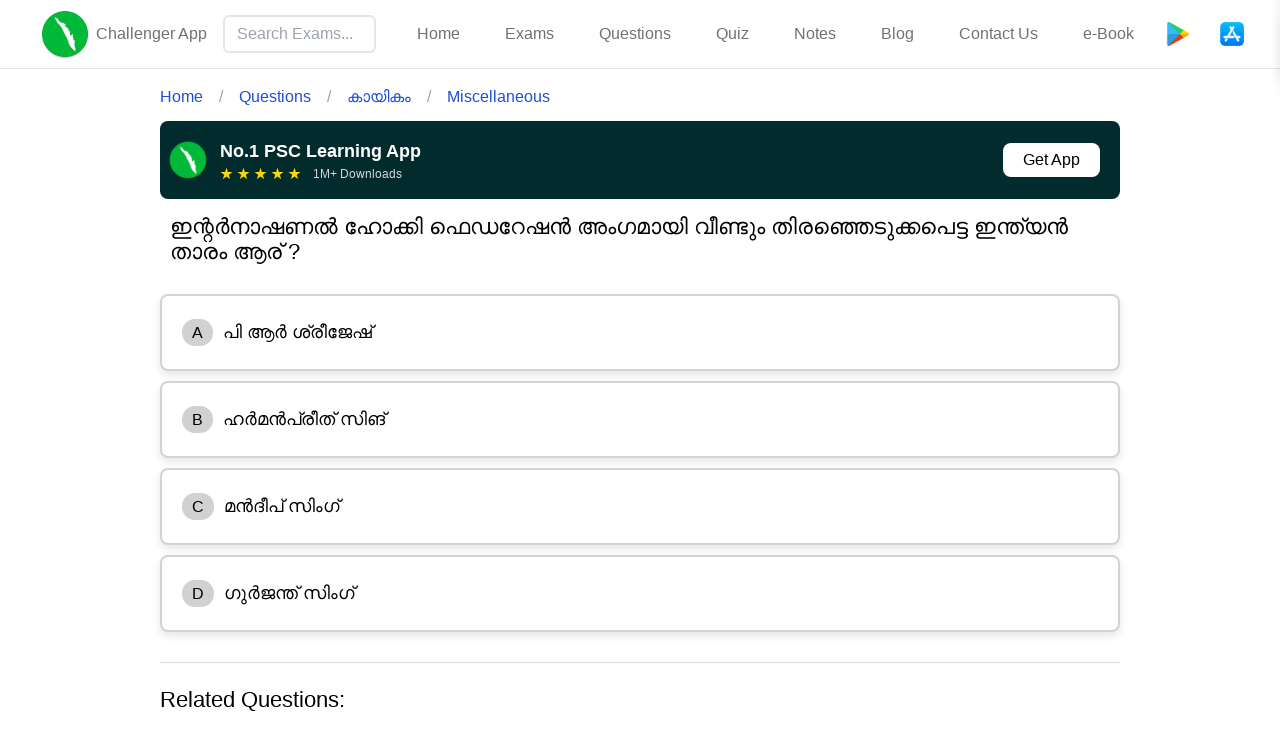

--- FILE ---
content_type: text/html; charset=utf-8
request_url: https://www.challengerapp.in/questions/who-is-the-indian-player-reelected-as-a-member-of-the-international-hockey-federation-625d4fddd066c70f6bef23f7?amp=1
body_size: 7757
content:
<!DOCTYPE html><html lang="ml"><head><meta charSet="utf-8" data-next-head=""/><meta charSet="UTF-8"/><meta name="viewport" content="width=device-width, initial-scale=1" data-next-head=""/><title data-next-head="">Which Indian player was re-elected as a member of the International Hockey Federation?</title><meta name="description" content="ഹോക്കി എന്ന കായിക വിനോദത്തെ നിയന്ത്രിക്കുന്ന അന്താരാഷ്ട്ര ഭരണ സമിതിയാണ് ഇന്റർനാഷണൽ ഹോക്കി ഫെഡറേഷൻ. 

ഈ സംഘടന FIH എന്ന ചുരുക്കപ്പേരിലും അറിയപ്പെടുന്നു. സ്വിറ്റ്സർലന്റിലെ ലുസെയ്ൻ ആണ് ഇതിന്റെ ആസ്ഥാനം. 

ഹോക്കി ലോകകപ്പ് പോലുള്ള അന്താരാഷ്ട്ര മത്സരങ്ങൾ സംഘടിപ്പിക്കുക എന്നതാണ് ഇതിന്റെ പ്രധാന കർത്തവ്യം." data-next-head=""/><link rel="canonical" href="https://www.challengerapp.in/questions/who-is-the-indian-player-reelected-as-a-member-of-the-international-hockey-federation-625d4fddd066c70f6bef23f7" data-next-head=""/><meta name="robots" content="index,follow" data-next-head=""/><meta property="og:url" content="https://www.challengerapp.in/questions/who-is-the-indian-player-reelected-as-a-member-of-the-international-hockey-federation-625d4fddd066c70f6bef23f7" data-next-head=""/><meta property="og:title" content="Which Indian player was re-elected as a member of the International Hockey Federation?" data-next-head=""/><meta property="og:description" content="ഹോക്കി എന്ന കായിക വിനോദത്തെ നിയന്ത്രിക്കുന്ന അന്താരാഷ്ട്ര ഭരണ സമിതിയാണ് ഇന്റർനാഷണൽ ഹോക്കി ഫെഡറേഷൻ. 

ഈ സംഘടന FIH എന്ന ചുരുക്കപ്പേരിലും അറിയപ്പെടുന്നു. സ്വിറ്റ്സർലന്റിലെ ലുസെയ്ൻ ആണ് ഇതിന്റെ ആസ്ഥാനം. 

ഹോക്കി ലോകകപ്പ് പോലുള്ള അന്താരാഷ്ട്ര മത്സരങ്ങൾ സംഘടിപ്പിക്കുക എന്നതാണ് ഇതിന്റെ പ്രധാന കർത്തവ്യം." data-next-head=""/><meta property="og:type" content="website" data-next-head=""/><meta property="og:image" content="https://challenger-images.sgp1.cdn.digitaloceanspaces.com/Misc/card.jpeg" data-next-head=""/><meta property="og:site_name" content="Challenger App" data-next-head=""/><link rel="icon" href="/favicon.ico"/><meta name="robots" content="index, follow"/><meta name="description" content="Challenger App offers comprehensive study materials, question papers, and resources to help you excel in competitive government exams like PSC and more."/><meta property="og:title" content="Challenger App | Best Study Resources for Government Exams"/><meta property="og:description" content="Access the best online resources for government exams preparation with Challenger App. Practice previous question papers, mock tests, and more."/><meta property="og:url" content="https://www.challengerapp.in/"/><meta property="og:type" content="website"/><meta property="og:image" content="https://challenger-images.sgp1.cdn.digitaloceanspaces.com/Misc/card.jpeg"/><meta name="twitter:card" content="summary_large_image"/><link rel="preload" as="image" href="/playstore.png"/><link rel="preload" href="/_next/static/chunks/e509e7fe85cd6dbc.css" as="style"/><link rel="preload" href="/_next/static/chunks/53ff510ead456fca.css" as="style"/><script type="application/ld+json" data-next-head="">[{"@context":"https://schema.org","@type":"Organization","url":"https://www.challengerapp.in","name":"Challenger App","logo":"https://challenger-images.sgp1.cdn.digitaloceanspaces.com/Misc/logo.png"},{"@context":"https://schema.org","@type":"WebSite","name":"Challenger App","url":"https://www.challengerapp.in","potentialAction":{"@type":"SearchAction","target":"https://www.challengerapp.in/exams/?q={search_term_string}","query-input":"required name=search_term_string"}},{"@context":"https://schema.org","@graph":[{"@type":"QAPage","mainEntity":{"@type":"Question","name":"ഇന്റർനാഷണൽ ഹോക്കി ഫെഡറേഷൻ അംഗമായി വീണ്ടും തിരഞ്ഞെടുക്കപെട്ട ഇന്ത്യന്‍ താരം ആര് ?","text":"ഇന്റർനാഷണൽ ഹോക്കി ഫെഡറേഷൻ അംഗമായി വീണ്ടും തിരഞ്ഞെടുക്കപെട്ട ഇന്ത്യന്‍ താരം ആര് ?","answerCount":1,"upvoteCount":116,"author":{"@type":"Organization","name":"Challenger App","url":"https://www.challengerapp.in"},"acceptedAnswer":{"@type":"Answer","text":"പി ആര്‍ ശ്രീജേഷ്","upvoteCount":116,"url":"https://www.challengerapp.in/questions/who-is-the-indian-player-reelected-as-a-member-of-the-international-hockey-federation-625d4fddd066c70f6bef23f7#answer","author":{"@type":"Organization","name":"Challenger App","url":"https://www.challengerapp.in"}}}},{"@type":"ItemList","itemListElement":[{"@type":"ListItem","position":1,"name":"കായികാഭ്യാസികൾക്ക് പുരസ്‌കാരം ഏർപ്പെടുത്തിയ ആദ്യ സംസ്ഥാനം ഏത് ?","item":{"@type":"Question","name":"കായികാഭ്യാസികൾക്ക് പുരസ്‌കാരം ഏർപ്പെടുത്തിയ ആദ്യ സംസ്ഥാനം ഏത് ?","url":"https://www.challengerapp.in/questions/കായികാഭ്യാസികൾക്ക്-പുരസ്‌കാരം-ഏർപ്പെടുത്തിയ-ആദ്യ-സംസ്ഥാനം-ഏത്-6177967ab2e37259948af9eb","@id":"related-question-6177967ab2e37259948af9eb"}},{"@type":"ListItem","position":2,"name":"അമേരിക്കൻ ഫെഡറേഷൻ ഓഫ് മോട്ടോർസൈക്കിളിസ്റ്റ് ചാമ്പ്യൻഷിപ്പിൽ ജേതാവായ ഇന്ത്യക്കാരൻ ആര് ?","item":{"@type":"Question","name":"അമേരിക്കൻ ഫെഡറേഷൻ ഓഫ് മോട്ടോർസൈക്കിളിസ്റ്റ് ചാമ്പ്യൻഷിപ്പിൽ ജേതാവായ ഇന്ത്യക്കാരൻ ആര് ?","url":"https://www.challengerapp.in/questions/അമേരിക്കൻ-ഫെഡറേഷൻ-ഓഫ്-മോട്ടോർസൈക്കിളിസ്റ്റ്-ചാമ്പ്യൻഷിപ്പിൽ-ജേതാവായ-ഇന്ത്യക്കാരൻ-ആര്-659ab15751d81b798a9fdd19","@id":"related-question-659ab15751d81b798a9fdd19"}},{"@type":"ListItem","position":3,"name":"പ്രഥമ കേരള ഒളിമ്പിക് ഗെയിംസിന്റെ ഭാഗ്യ ചിഹ്നം ?","item":{"@type":"Question","name":"പ്രഥമ കേരള ഒളിമ്പിക് ഗെയിംസിന്റെ ഭാഗ്യ ചിഹ്നം ?","url":"https://www.challengerapp.in/questions/പ്രഥമ-കേരള-ഒളിമ്പിക്-ഗെയിംസിന്റെ-ഭാഗ്യ-ചിഹ്നം-61c55b16ec68800563237b37","@id":"related-question-61c55b16ec68800563237b37"}},{"@type":"ListItem","position":4,"name":"The first athlete who won the gold medal in Asian Athletics Championship","item":{"@type":"Question","name":"The first athlete who won the gold medal in Asian Athletics Championship","url":"https://www.challengerapp.in/questions/the-first-athlete-who-won-the-gold-medal-in-asian-athletics-championship-5d5fafd9337d573f1cee0ef9","@id":"related-question-5d5fafd9337d573f1cee0ef9"}},{"@type":"ListItem","position":5,"name":"കേരള കായിക ദിനമായി ആചരിക്കുന്ന ദിവസം ?","item":{"@type":"Question","name":"കേരള കായിക ദിനമായി ആചരിക്കുന്ന ദിവസം ?","url":"https://www.challengerapp.in/questions/കേരള-കായിക-ദിനമായി-ആചരിക്കുന്ന-ദിവസം-60a4e6657776366a8d79e151","@id":"related-question-60a4e6657776366a8d79e151"}}]}]},{"@context":"https://schema.org","@type":"BreadcrumbList","itemListElement":[{"@type":"ListItem","position":1,"name":"Home","item":"https://www.challengerapp.in/"},{"@type":"ListItem","position":2,"name":"Questions","item":"https://www.challengerapp.in/questions?page=1"},{"@type":"ListItem","position":3,"name":"കായികം","item":"https://www.challengerapp.in/questions?page=1&subjectid=%E0%B4%95%E0%B4%BE%E0%B4%AF%E0%B4%BF%E0%B4%95%E0%B4%82-66d722110299782bd8e4dd91"},{"@type":"ListItem","position":4,"name":"Miscellaneous","item":"https://www.challengerapp.in/questions?page=1&subjectid=%E0%B4%95%E0%B4%BE%E0%B4%AF%E0%B4%BF%E0%B4%95%E0%B4%82-66d722110299782bd8e4dd91&sectionid=Miscellaneous-66d8706ab840463dcf3a61db"}]}]</script><link rel="stylesheet" href="https://fonts.googleapis.com/css2?family=Poppins:ital,wght@0,100;0,200;0,300;0,400;0,500;0,600;0,700;0,800;0,900;1,100;1,200;1,300;1,400;1,500;1,600;1,700;1,800;1,900&amp;display=swap" data-tag="font" media="print"/><link rel="stylesheet" href="https://fonts.googleapis.com/css2?family=Inter:wght@100;200;300;400;500;600;700;800;900&amp;display=swap" data-tag="font" media="print"/><link rel="stylesheet" href="https://fonts.googleapis.com/css?family=Tangerine&amp;display=swap" data-tag="font" media="print"/><link rel="stylesheet" href="https://fonts.googleapis.com/css2?family=Noto+Sans+Malayalam:wght@400;500;600;700&amp;display=swap" data-tag="font" media="print"/><noscript><iframe src="https://www.googletagmanager.com/ns.html?id=GTM-PLX43GNQ" height="0" width="0" style="display:none;visibility:hidden"></iframe></noscript><link rel="stylesheet" href="/_next/static/chunks/e509e7fe85cd6dbc.css" data-n-g=""/><link rel="stylesheet" href="/_next/static/chunks/53ff510ead456fca.css" data-n-p=""/><noscript data-n-css=""></noscript><script src="/_next/static/chunks/57421ac6ab8f5e89.js" defer=""></script><script src="/_next/static/chunks/c7d707ecb4f233da.js" defer=""></script><script src="/_next/static/chunks/f2093d1ddd5854c4.js" defer=""></script><script src="/_next/static/chunks/df027c9737287c50.js" defer=""></script><script src="/_next/static/chunks/turbopack-ac88cff62908a955.js" defer=""></script><script src="/_next/static/chunks/1c62deef641d2ef9.js" defer=""></script><script src="/_next/static/chunks/6ae3bd6434b5f36a.js" defer=""></script><script src="/_next/static/chunks/d5faff37a019cb66.js" defer=""></script><script src="/_next/static/chunks/97365fe5a0334e98.js" defer=""></script><script src="/_next/static/chunks/da89b20b94c5d3e2.js" defer=""></script><script src="/_next/static/chunks/turbopack-c64fd9615ca5bcbe.js" defer=""></script><script src="/_next/static/build-1767601107944/_ssgManifest.js" defer=""></script><script src="/_next/static/build-1767601107944/_buildManifest.js" defer=""></script><style>
								html {  line-height: 1.15;} body {  margin: 0;} p,li,pre,div,h1,h2,h3,h4,h5,h6,figure,blockquote,figcaption {  padding: 0;}button {  background-color: transparent;}button,input,optgroup,select,textarea {  font-family: inherit;  font-size: 100%;  line-height: 1.15;  margin: 0;}button,select {  text-transform: none;}button,[type="button"],[type="reset"],[type="submit"] {  -webkit-appearance: button;}button::-moz-focus-inner,[type="button"]::-moz-focus-inner,[type="reset"]::-moz-focus-inner,[type="submit"]::-moz-focus-inner {  border-style: none;  padding: 0;}button:-moz-focus,[type="button"]:-moz-focus,[type="reset"]:-moz-focus,[type="submit"]:-moz-focus {  outline: 1px dotted ButtonText;}a {  color: inherit;  text-decoration: inherit;}input {  padding: 2px 4px;}img {  display: block;}html { scroll-behavior: smooth  }
								
  html {
    font-family: Inter;
    font-size: 16px;
  }

  body {
    font-weight: 400;
    font-style:normal;
    text-decoration: none;
    text-transform: none;
    letter-spacing: normal;
    line-height: 1.15;
    color: var(--dl-color-gray-black);
    background-color: var(--dl-color-gray-white);
    
  }

  

  
								li,p{line-height:1.5}img{max-width:100%;height:auto;object-fit:scale-down}table[style]{width:100%!important}li{margin-left:5px}
							</style></head><body><div id="__next"><div style="display:flex;flex-direction:column;flex-grow:1;justify-content:center;min-height:100vh;margin-top:-12px"><header class="fixed top-0 w-full z-[102] bg-white border-b border-gray-200 pb-0"><div class="flex flex-row items-center justify-between self-center ml-1 mr-0 md:px-3 xl:justify-around h-full"><a class="flex flex-row items-center no-underline ml-2.5 lg:ml-6" href="/"><div><picture><img alt="Challenger Logo" loading="lazy" width="100" height="100" decoding="async" data-nimg="1" class="w-[30px] h-[40px] xs:w-[40px] xs:h-[50px] lg:w-[50px] lg:h-auto" style="color:transparent" src="/logo.webp"/></picture></div><h2 class="text-[0.9rem] text-[#717171] xs:text-[1rem] font-normal pl-1.5 my-4">Challenger App</h2></a><div class="hidden xl:flex flex-1 justify-center px-4 relative"><div class="w-full max-w-md relative"><input type="text" class="w-full px-3 py-2 border-2 rounded-md focus:outline-none focus:border-2 focus:border-green-400" placeholder="Search Exams..." value=""/></div></div><div class="flex flex-row justify-center text-base"><nav class="mr-1 hidden lgxl:block"><li class="inline-block px-1 xl:px-3 lg:px-2 md:px-2"><a class="flex-1 text-sm sm:text-xs md:text-sm hover:no-underline lg:text-base no-underline text-[#717171] xl:px-2 lg:px-1 px-2 py-2" href="/">Home</a></li><li class="inline-block px-1 xl:px-3 lg:px-2 md:px-2"><div class="relative inline-block"><button class="bg-white text-[#717171] px-2 py-2 border-none cursor-pointer text-sm sm:text-xs md:text-sm lg:text-base w-full text-left leading-normal">Exams</button></div></li><li class="inline-block px-1 xl:px-3 lg:px-2 md:px-2"><a class="flex-1 text-sm sm:text-xs md:text-sm hover:no-underline lg:text-base no-underline text-[#717171] xl:px-2 lg:px-1 px-2 py-2" href="/questions">Questions</a></li><li class="inline-block px-1 xl:px-3 lg:px-2 md:px-2"><a class="flex-1 text-sm sm:text-xs md:text-sm hover:no-underline lg:text-base no-underline text-[#717171] xl:px-2 lg:px-1 px-2 py-2" href="/quiz">Quiz</a></li><li class="inline-block px-1 xl:px-3 lg:px-2 md:px-2"><a class="flex-1 text-sm sm:text-xs md:text-sm hover:no-underline lg:text-base no-underline text-[#717171] xl:px-2 lg:px-1 px-2 py-2" href="/notes">Notes</a></li><li class="inline-block px-1 xl:px-3 lg:px-2 md:px-2"><a class="flex-1 text-sm sm:text-xs md:text-sm hover:no-underline lg:text-base no-underline text-[#717171] xl:px-2 lg:px-1 px-2 py-2" href="/kerala-psc">Blog</a></li><li class="inline-block px-1 xl:px-3 lg:px-2 md:px-2"><a class="flex-1 text-sm sm:text-xs md:text-sm hover:no-underline lg:text-base no-underline text-[#717171] xl:px-2 lg:px-1 px-2 py-2" href="/contact">Contact Us</a></li><li class="inline-block px-1 xl:px-3 lg:px-2 md:px-2"><a class="flex-1 text-sm sm:text-xs md:text-sm hover:no-underline lg:text-base no-underline text-[#717171] xl:px-2 lg:px-1 px-2 py-2" href="/current-affairs-2023-malayalam-pdf">e-Book</a></li></nav><div class="flex flex-row space-x-4 items-center lg:mr-6"><a target="_blank" rel="noreferrer" aria-label="Playstore" class="ml-2 mr-2 flex sm:mr-3.5" href="https://play.google.com/store/apps/details?id=com.pscchallengerapp&amp;referrer=utm_source%3Dwebsite%26utm_campaign%3Dwebsite_header"><img alt="Get it on Google Play" loading="lazy" width="24" height="24" decoding="async" data-nimg="1" style="color:transparent" src="/playstore-icon.webp"/></a><a target="_blank" rel="noreferrer" aria-label="App Store" class="ml-2 mr-2 flex sm:mr-3.5" href="https://apps.apple.com/in/app/psc-challenger/id1528674417"><img alt="Get it on App Store" loading="lazy" width="24" height="24" decoding="async" data-nimg="1" style="color:transparent" src="/appstore-icon.webp"/></a><button class="flex md:flex pl-1 xl:hidden" aria-label="Search Button"><svg xmlns="http://www.w3.org/2000/svg" width="24" height="24" viewBox="0 0 24 24" fill="none" stroke="currentColor" stroke-width="2" stroke-linecap="round" stroke-linejoin="round" class="lucide lucide-search"><circle cx="11" cy="11" r="8"></circle><path d="m21 21-4.3-4.3"></path></svg></button></div><button class="block lgxl:hidden px-5 cursor-pointer" aria-label="Toggle menu" id="menu-toggle"><svg xmlns="http://www.w3.org/2000/svg" width="24" height="24" viewBox="0 0 24 24" fill="none" stroke="currentColor" stroke-width="2" stroke-linecap="round" stroke-linejoin="round" class="lucide lucide-menu"><line x1="4" x2="20" y1="12" y2="12"></line><line x1="4" x2="20" y1="6" y2="6"></line><line x1="4" x2="20" y1="18" y2="18"></line></svg></button></div></div><div class="fixed top-1 right-0 w-80 bg-white shadow-lg z-50 transform transition-transform duration-300 ease-in-out translate-x-full"><div class="flex flex-col h-full"><div class="flex justify-between p-4 border-b border-gray-200"><div></div><button class="text-4xl text-gray-500 hover:text-gray-700 pr-2.5 pb-1" aria-label="Close menu">×</button></div><div class="fixed left-0 right-0 w-full bg-white shadow-lg z-50 transform transition-transform duration-300 ease-in-out -translate-y-full" style="top:70px"><div class="w-full overflow-y-auto max-h-[90vh] !pb-0"><ul class="p-0 m-0 w-full"><li class="list-none border-t border-gray-100 w-full !mb-0 !pb-0"><a class="text-[#535353] block py-3 px-4 no-underline hover:no-underline hover:bg-gray-50 transition-colors duration-200" href="/">Home</a></li><li class="list-none border-t border-gray-100 w-full !mb-0 !pb-0"><div class="relative block w-full"><button class="bg-white hover:bg-gray-50 text-[#535353] py-3 px-4 text-base w-full text-left cursor-pointer flex justify-between items-center">Exams<span class="text-sm">▼</span></button></div></li><li class="list-none border-t border-gray-100 w-full !mb-0 !pb-0"><a class="text-[#535353] block py-3 px-4 no-underline hover:no-underline hover:bg-gray-50 transition-colors duration-200" href="/questions">Questions</a></li><li class="list-none border-t border-gray-100 w-full !mb-0 !pb-0"><a class="text-[#535353] block py-3 px-4 no-underline hover:no-underline hover:bg-gray-50 transition-colors duration-200" href="/quiz">Quiz</a></li><li class="list-none border-t border-gray-100 w-full !mb-0 !pb-0"><a class="text-[#535353] block py-3 px-4 no-underline hover:no-underline hover:bg-gray-50 transition-colors duration-200" href="/notes">Notes</a></li><li class="list-none border-t border-gray-100 w-full !mb-0 !pb-0"><a class="text-[#535353] block py-3 px-4 no-underline hover:no-underline hover:bg-gray-50 transition-colors duration-200" href="/kerala-psc">Blog</a></li><li class="list-none border-t border-gray-100 w-full !mb-0 !pb-0"><a class="text-[#535353] block py-3 px-4 no-underline hover:no-underline hover:bg-gray-50 transition-colors duration-200" href="/contact">Contact Us</a></li><li class="list-none border-t border-gray-100 w-full !mb-0 !pb-0"><a class="text-[#535353] block py-3 px-4 no-underline hover:no-underline hover:bg-gray-50 transition-colors duration-200" href="/current-affairs-2023-malayalam-pdf">e-Book</a></li></ul></div></div></div></div><div class="fixed inset-0 bg-black transition-opacity duration-300 ease-in-out opacity-0 pointer-events-none z-40"></div></header><div style="display:flex;flex-direction:column;flex-grow:1;justify-content:center;min-height:100vh"><div style="margin-top:5px;margin-bottom:5px;display:flex;flex-direction:column;justify-content:center;max-width:960px;align-self:center;width:95%"><div class="flex items-center mt-3 list-none undefined" id="breadcrumblist"><div class="flex flex-wrap items-center"><div class="flex items-center mb-1 text-sm sm:text-base"><a class="text-blue-700 hover:underline" href="/"><span>Home</span></a><span class="mx-4 text-gray-400 inline text-xs sm:text-sm md:text-base">/</span></div><div class="flex items-center mb-1 text-sm sm:text-base"><a class="text-blue-700 hover:underline" href="/questions?page=1"><span>Questions</span></a><span class="mx-4 text-gray-400 inline text-xs sm:text-sm md:text-base">/</span></div><div class="flex items-center mb-1 text-sm sm:text-base"><a class="text-blue-700 hover:underline" href="/questions?page=1&amp;subjectid=%E0%B4%95%E0%B4%BE%E0%B4%AF%E0%B4%BF%E0%B4%95%E0%B4%82-66d722110299782bd8e4dd91"><span>കായികം</span></a><span class="mx-4 text-gray-400 inline text-xs sm:text-sm md:text-base">/</span></div><div class="flex items-center mb-1 text-sm sm:text-base"><a class="text-blue-700 hover:underline" href="/questions?page=1&amp;subjectid=%E0%B4%95%E0%B4%BE%E0%B4%AF%E0%B4%BF%E0%B4%95%E0%B4%82-66d722110299782bd8e4dd91&amp;sectionid=Miscellaneous-66d8706ab840463dcf3a61db"><span>Miscellaneous</span></a></div></div></div><script type="application/ld+json">{
  "@context": "https://schema.org",
  "@type": "SoftwareApplication",
  "name": "Kerala PSC Learning App",
  "applicationCategory": "EducationalApplication",
  "operatingSystem": "Android, iOS",
  "offers": {
    "@type": "Offer",
    "priceCurrency": "INR",
    "availability": "https://schema.org/InStock"
  }
}</script><div class="relative w-full bg-[#012B2C] text-white p-2 rounded-lg mx-auto mt-2"><div class="flex items-center mx-auto relative gap-2"><div class="flex items-center flex-1"><div class="mr-3 flex-shrink-0"><img alt="Challenger App" loading="lazy" width="40" height="40" decoding="async" data-nimg="1" class="rounded-lg" style="color:transparent" src="/_next/static/media/logo.274c48ce.webp"/></div><div class="flex-1 min-w-0"><h3 class="lg:text-lg text-base font-semibold mb-0 mt-2 break-words hyphens-auto">No.1 PSC Learning App</h3><div class="flex items-center mb-2 flex-wrap"><div class="flex items-center mr-2"><div class="inline-block text-[#FFD700] mr-1 ">★</div><div class="inline-block text-[#FFD700] mr-1 ">★</div><div class="inline-block text-[#FFD700] mr-1 ">★</div><div class="inline-block text-[#FFD700] mr-1 ">★</div><div class="inline-block text-[#FFD700] mr-1 ">★</div></div><span class="text-xs text-gray-300 break-words">1M+ Downloads</span></div></div></div><div class="flex-shrink-0"><a href="https://share.challengerapp.in/9puNw" target="_blank" rel="noreferrer" class="bg-white text-black py-2 px-5 mr-1 lg:mr-3 rounded-lg font-medium no-underline hover:underline hover:text-black transition-colors duration-200 inline-block whitespace-nowrap hover:bg-gray-200">Get App</a></div></div></div><script type="application/ld+json">{"@context":"https://schema.org","@type":"Quiz","hasPart":[{"@type":"Question","suggestedAnswer":[{"@type":"Answer","text":"പി ആര്‍ ശ്രീജേഷ്"},{"@type":"Answer","text":"ഹർമൻപ്രീത് സിങ്"},{"@type":"Answer","text":"മൻദീപ് സിംഗ്"},{"@type":"Answer","text":"ഗുർജന്ത് സിംഗ്"}],"acceptedAnswer":{"@type":"Answer","text":"പി ആര്‍ ശ്രീജേഷ്"},"comment":{"@type":"Comment","text":"ഹോക്കി എന്ന കായിക വിനോദത്തെ നിയന്ത്രിക്കുന്ന അന്താരാഷ്ട്ര ഭരണ സമിതിയാണ് ഇന്റർനാഷണൽ ഹോക്കി ഫെഡറേഷൻ. \n\nഈ സംഘടന FIH എന്ന ചുരുക്കപ്പേരിലും അറിയപ്പെടുന്നു. സ്വിറ്റ്സർലന്റിലെ ലുസെയ്ൻ ആണ് ഇതിന്റെ ആസ്ഥാനം. \n\nഹോക്കി ലോകകപ്പ് പോലുള്ള അന്താരാഷ്ട്ര മത്സരങ്ങൾ സംഘടിപ്പിക്കുക എന്നതാണ് ഇതിന്റെ പ്രധാന കർത്തവ്യം."}}]}</script><article class="question-viewer"><section aria-label="Question"><div style="margin-bottom:30px;padding-left:10px;margin-top:15px;font-size:22px"><div><div>ഇന്റർനാഷണൽ ഹോക്കി ഫെഡറേഷൻ അംഗമായി വീണ്ടും തിരഞ്ഞെടുക്കപെട്ട ഇന്ത്യന്‍ താരം ആര് ?</div></div></div></section><section aria-label="Answer options"><div style="background:#fff;border:2px solid lightgrey;box-shadow:0px 4px 8px rgba(0, 0, 0, 0.1);padding-left:20px;padding-top:3px;padding-bottom:3px;margin-top:10px;border-radius:8px;cursor:pointer"><p style="font-size:18px;color:black"><span style="background-color:#d1d1d1;border-radius:20px;padding:5px 10px;margin-right:10px;font-size:16px">A</span><span>പി ആര്‍ ശ്രീജേഷ്</span></p></div><div style="background:#fff;border:2px solid lightgrey;box-shadow:0px 4px 8px rgba(0, 0, 0, 0.1);padding-left:20px;padding-top:3px;padding-bottom:3px;margin-top:10px;border-radius:8px;cursor:pointer"><p style="font-size:18px;color:black"><span style="background-color:#d1d1d1;border-radius:20px;padding:5px 10px;margin-right:10px;font-size:16px">B</span><span>ഹർമൻപ്രീത് സിങ്</span></p></div><div style="background:#fff;border:2px solid lightgrey;box-shadow:0px 4px 8px rgba(0, 0, 0, 0.1);padding-left:20px;padding-top:3px;padding-bottom:3px;margin-top:10px;border-radius:8px;cursor:pointer"><p style="font-size:18px;color:black"><span style="background-color:#d1d1d1;border-radius:20px;padding:5px 10px;margin-right:10px;font-size:16px">C</span><span>മൻദീപ് സിംഗ്</span></p></div><div style="background:#fff;border:2px solid lightgrey;box-shadow:0px 4px 8px rgba(0, 0, 0, 0.1);padding-left:20px;padding-top:3px;padding-bottom:3px;margin-top:10px;border-radius:8px;cursor:pointer"><p style="font-size:18px;color:black"><span style="background-color:#d1d1d1;border-radius:20px;padding:5px 10px;margin-right:10px;font-size:16px">D</span><span>ഗുർജന്ത് സിംഗ്</span></p></div></section><div style="background-color:#ffd9d9;border-radius:8px;margin-top:20px;box-shadow:2px 1px 2px rgba(0, 0, 0, 0.1);max-height:0;overflow:hidden;transition:max-height 0.6s ease, background-color 0.4s ease;opacity:0"><section aria-label="Correct answer" style="transition:opacity 0.4s ease;opacity:0"><p style="font-size:18px;padding-left:15px"><b>Answer: </b></p><div style="color:darkred;padding:15px"><h3 style="font-size:18px;margin-top:-15px;color:#06402b">A<!-- -->. <!-- -->പി ആര്‍ ശ്രീജേഷ്</h3></div></section><section aria-label="Explanation" style="padding:15px;min-height:150px;border-radius:8px;position:relative;overflow:hidden;opacity:0;transition:opacity 0.4s ease" id="explanation-section"><h4> Read Explanation: </h4><div class="p-1"><p class="text-lg text-gray-700">ഹോക്കി എന്ന കായിക വിനോദത്തെ നിയന്ത്രിക്കുന്ന അന്താരാഷ്ട്ര ഭരണ സമിതിയാണ് ഇന്റർനാഷണൽ ഹോക്കി ഫെഡറേഷൻ. 

ഈ സംഘടന FIH എന്ന ചുരുക്കപ്പേരിലും അറിയപ്പെടുന്നു. സ്വിറ്റ്സർലന്റിലെ ലുസെയ്ൻ ആണ് ഇതിന്റെ ആസ്ഥാനം. 

ഹോക്കി ലോകകപ്പ് പോലുള്ള അന്താരാഷ്ട്ര മത്സരങ്ങൾ സംഘടിപ്പിക്കുക എന്നതാണ് ഇതിന്റെ പ്രധാന കർത്തവ്യം.</p></div><div style="position:absolute;top:90px;left:0;right:0;bottom:0;background-color:rgba(240, 240, 240, 0.6);box-shadow:0px 4px 8px rgba(0, 0, 0, 0.2);backdrop-filter:blur(4px);border-top-left-radius:15px;border-top-right-radius:15px;display:flex;justify-content:center;align-items:center;flex-direction:column;padding:20px;z-index:1"><a href="https://share.challengerapp.in/UWNLA" class="attendButton rounded-lg hover:no-underline hover:text-white">Read more in App</a></div></section></div></article><div><hr style="border-top:1px solid #dbdbdb;margin-top:10px;margin-bottom:10px"/><p style="font-size:22px"><b>Related Questions:</b></p><a style="text-decoration:none;color:black" href="https://www.challengerapp.in/questions/കായികാഭ്യാസികൾക്ക്-പുരസ്‌കാരം-ഏർപ്പെടുത്തിയ-ആദ്യ-സംസ്ഥാനം-ഏത്-6177967ab2e37259948af9eb"><div class="hover:scale-[1.01] hover:shadow-md font-bold text-base transform transition-all duration-300 ease-in-out border mb-3 px-3 py-4 rounded-xl"><div><div>കായികാഭ്യാസികൾക്ക് പുരസ്‌കാരം ഏർപ്പെടുത്തിയ ആദ്യ സംസ്ഥാനം ഏത് ?</div></div></div></a><a style="text-decoration:none;color:black" href="https://www.challengerapp.in/questions/അമേരിക്കൻ-ഫെഡറേഷൻ-ഓഫ്-മോട്ടോർസൈക്കിളിസ്റ്റ്-ചാമ്പ്യൻഷിപ്പിൽ-ജേതാവായ-ഇന്ത്യക്കാരൻ-ആര്-659ab15751d81b798a9fdd19"><div class="hover:scale-[1.01] hover:shadow-md font-bold text-base transform transition-all duration-300 ease-in-out border mb-3 px-3 py-4 rounded-xl"><div><div>അമേരിക്കൻ ഫെഡറേഷൻ ഓഫ് മോട്ടോർസൈക്കിളിസ്റ്റ് ചാമ്പ്യൻഷിപ്പിൽ ജേതാവായ ഇന്ത്യക്കാരൻ ആര് ?</div></div></div></a><a style="text-decoration:none;color:black" href="https://www.challengerapp.in/questions/പ്രഥമ-കേരള-ഒളിമ്പിക്-ഗെയിംസിന്റെ-ഭാഗ്യ-ചിഹ്നം-61c55b16ec68800563237b37"><div class="hover:scale-[1.01] hover:shadow-md font-bold text-base transform transition-all duration-300 ease-in-out border mb-3 px-3 py-4 rounded-xl"><div><div>പ്രഥമ കേരള ഒളിമ്പിക് ഗെയിംസിന്റെ ഭാഗ്യ ചിഹ്നം ?</div></div></div></a><a style="text-decoration:none;color:black" href="https://www.challengerapp.in/questions/the-first-athlete-who-won-the-gold-medal-in-asian-athletics-championship-5d5fafd9337d573f1cee0ef9"><div class="hover:scale-[1.01] hover:shadow-md font-bold text-base transform transition-all duration-300 ease-in-out border mb-3 px-3 py-4 rounded-xl"><div><div>The first athlete who won the gold medal in Asian Athletics Championship</div></div></div></a><a style="text-decoration:none;color:black" href="https://www.challengerapp.in/questions/കേരള-കായിക-ദിനമായി-ആചരിക്കുന്ന-ദിവസം-60a4e6657776366a8d79e151"><div class="hover:scale-[1.01] hover:shadow-md font-bold text-base transform transition-all duration-300 ease-in-out border mb-3 px-3 py-4 rounded-xl"><div><div>കേരള കായിക ദിനമായി ആചരിക്കുന്ന ദിവസം ?</div></div></div></a></div></div></div><footer class="pb-10 z-[35]"><hr class="border-t border-[#dbdbdb]"/><nav class="flex justify-center p-2"><div class="flex flex-wrap justify-around px-2 w-[960px]"><div class="flex flex-col items-center p-4 rounded-lg max-w-[250px]"><img alt="Challenger App" loading="lazy" width="50" height="50" decoding="async" data-nimg="1" class="mb-2 self-center" style="color:transparent" src="/logo.webp"/><a class="bg-[#2563eb] text-white py-2 px-4 rounded-full font-bold text-center inline-flex items-center whitespace-nowrap" href="https://play.google.com/store/apps/details?id=com.pscchallengerapp&amp;referrer=utm_source%3Dwebsite%26utm_campaign%3Dwebsite_footer">Download Challenger App</a></div><div class="items-start"><h3 class="text-sm my-2 font-bold">Address</h3><div class="text-sm text-[#717171] font-normal">Valamkottil Towers, <br/><div class="mb-2"></div>Judgemukku,<br/><div class="mb-2"></div>Thrikkakara PO<br/><div class="mb-2"></div> 682021,<br/><div class="mb-2"></div>Kakkanad</div></div><div class="flex flex-col items-start"><h3 class="text-sm my-2 font-bold">Company</h3><a class="text-sm mb-2 text-[#717171] hover:underline" href="/privacy-policy">Privacy Policy</a><a class="text-sm mb-2 text-[#717171] hover:underline" href="/contact">Contact Us</a><a class="text-sm mb-2 text-[#717171] hover:underline" href="/terms-and-conditions">Terms &amp; conditions</a><a class="text-sm mb-2 text-[#717171] hover:underline" href="/refund-policy">Refund Policy</a><a class="text-sm mb-2 text-[#717171] hover:underline" href="/about-us">About Us</a></div><div class="flex flex-col items-start"><h3 class="text-sm my-2 font-bold">Follow us</h3><a class="text-sm mb-2 text-[#717171] hover:underline" href="https://www.youtube.com/@PSCChallenger">Youtube</a><a class="text-sm mb-2 text-[#717171] hover:underline" href="https://www.instagram.com/psc.challenger/?hl=en">Instagram</a><a class="text-sm mb-2 text-[#717171] hover:underline" href="https://www.facebook.com/challengerExam/">Facebook</a></div></div></nav><p class="text-center text-[#737373] text-sm">Copyright ©2026. Centgrade Labs Pvt Ltd.</p></footer></div></div><script id="__NEXT_DATA__" type="application/json">{"props":{"pageProps":{"pageTitle":"Which Indian player was re-elected as a member of the International Hockey Federation?","pageDescription":"ഹോക്കി എന്ന കായിക വിനോദത്തെ നിയന്ത്രിക്കുന്ന അന്താരാഷ്ട്ര ഭരണ സമിതിയാണ് ഇന്റർനാഷണൽ ഹോക്കി ഫെഡറേഷൻ. \n\nഈ സംഘടന FIH എന്ന ചുരുക്കപ്പേരിലും അറിയപ്പെടുന്നു. സ്വിറ്റ്സർലന്റിലെ ലുസെയ്ൻ ആണ് ഇതിന്റെ ആസ്ഥാനം. \n\nഹോക്കി ലോകകപ്പ് പോലുള്ള അന്താരാഷ്ട്ര മത്സരങ്ങൾ സംഘടിപ്പിക്കുക എന്നതാണ് ഇതിന്റെ പ്രധാന കർത്തവ്യം.","question":{"_id":"625d4fddd066c70f6bef23f7","difficulty":0.4482758620689655,"totalAttempt":116,"activeFlag":true,"premiumFlag":false,"explanationType":"text","type":"text","question":"ഇന്റർനാഷണൽ ഹോക്കി ഫെഡറേഷൻ അംഗമായി വീണ്ടും തിരഞ്ഞെടുക്കപെട്ട ഇന്ത്യന്‍ താരം ആര് ?","options":[{"count":0,"type":"text","id":"A","text":"പി ആര്‍ ശ്രീജേഷ്"},{"count":0,"type":"text","id":"B","text":"ഹർമൻപ്രീത് സിങ്"},{"count":0,"type":"text","id":"C","text":"മൻദീപ് സിംഗ്"},{"count":0,"type":"text","id":"D","text":"ഗുർജന്ത് സിംഗ്"}],"answer":"A","subjectId":"66d722110299782bd8e4dd91","sectionId":"66d8706ab840463dcf3a61db","languageId":"5b0326f395409b0f800bd785","description":"ഹോക്കി എന്ന കായിക വിനോദത്തെ നിയന്ത്രിക്കുന്ന അന്താരാഷ്ട്ര ഭരണ സമിതിയാണ് ഇന്റർനാഷണൽ ഹോക്കി ഫെഡറേഷൻ. \n\nഈ സംഘടന FIH എന്ന ചുരുക്കപ്പേരിലും അറിയപ്പെടുന്നു. സ്വിറ്റ്സർലന്റിലെ ലുസെയ്ൻ ആണ് ഇതിന്റെ ആസ്ഥാനം. \n\nഹോക്കി ലോകകപ്പ് പോലുള്ള അന്താരാഷ്ട്ര മത്സരങ്ങൾ സംഘടിപ്പിക്കുക എന്നതാണ് ഇതിന്റെ പ്രധാന കർത്തവ്യം.","relatedModules":null,"translation":{"question":"Which Indian player was re-elected as a member of the International Hockey Federation?","options":[{"type":"text","id":"A","text":"P. R. Sreejesh"},{"type":"text","id":"B","text":"Harmanpreet Singh"},{"type":"text","id":"C","text":"Mandeep Singh"},{"type":"text","id":"D","text":"Gurjant Singh"}],"description":"The International Hockey Federation is the international governing body for the sport of hockey.\n\nThis organization is also known by the acronym FIH. Its headquarters are in Lausanne, Switzerland.\n\nIts main task is to organize international competitions such as the Hockey World Cup.","translatedOn":"2025-05-30T13:00:26.631Z","translatedBy":"5bae891f675f681ea08c8e6a"},"subjectName":"കായികം","sectionName":"Miscellaneous"},"relatedQuestions":[{"_id":"6177967ab2e37259948af9eb","type":"text","question":"കായികാഭ്യാസികൾക്ക് പുരസ്‌കാരം ഏർപ്പെടുത്തിയ ആദ്യ സംസ്ഥാനം ഏത് ?","link":"കായികാഭ്യാസികൾക്ക്-പുരസ്‌കാരം-ഏർപ്പെടുത്തിയ-ആദ്യ-സംസ്ഥാനം-ഏത്-6177967ab2e37259948af9eb"},{"_id":"659ab15751d81b798a9fdd19","type":"text","question":"അമേരിക്കൻ ഫെഡറേഷൻ ഓഫ് മോട്ടോർസൈക്കിളിസ്റ്റ് ചാമ്പ്യൻഷിപ്പിൽ ജേതാവായ ഇന്ത്യക്കാരൻ ആര് ?","link":"അമേരിക്കൻ-ഫെഡറേഷൻ-ഓഫ്-മോട്ടോർസൈക്കിളിസ്റ്റ്-ചാമ്പ്യൻഷിപ്പിൽ-ജേതാവായ-ഇന്ത്യക്കാരൻ-ആര്-659ab15751d81b798a9fdd19"},{"_id":"61c55b16ec68800563237b37","type":"text","question":"പ്രഥമ കേരള ഒളിമ്പിക് ഗെയിംസിന്റെ ഭാഗ്യ ചിഹ്നം ?","link":"പ്രഥമ-കേരള-ഒളിമ്പിക്-ഗെയിംസിന്റെ-ഭാഗ്യ-ചിഹ്നം-61c55b16ec68800563237b37"},{"_id":"5d5fafd9337d573f1cee0ef9","question":"The first athlete who won the gold medal in Asian Athletics Championship","type":"text","link":"the-first-athlete-who-won-the-gold-medal-in-asian-athletics-championship-5d5fafd9337d573f1cee0ef9"},{"_id":"60a4e6657776366a8d79e151","type":"text","question":"കേരള കായിക ദിനമായി ആചരിക്കുന്ന ദിവസം ?","link":"കേരള-കായിക-ദിനമായി-ആചരിക്കുന്ന-ദിവസം-60a4e6657776366a8d79e151"}],"questionDynamicLink":"https://share.challengerapp.in/UWNLA","htmlLang":"ml"},"__N_SSG":true},"page":"/questions/[questionId]","query":{"questionId":"who-is-the-indian-player-reelected-as-a-member-of-the-international-hockey-federation-625d4fddd066c70f6bef23f7"},"buildId":"build-1767601107944","isFallback":false,"isExperimentalCompile":false,"gsp":true,"scriptLoader":[]}</script></body></html>

--- FILE ---
content_type: application/javascript; charset=UTF-8
request_url: https://www.challengerapp.in/_next/static/chunks/1c62deef641d2ef9.js
body_size: 4158
content:
(globalThis.TURBOPACK||(globalThis.TURBOPACK=[])).push(["object"==typeof document?document.currentScript:void 0,66789,e=>{e.v("/_next/static/media/logo.274c48ce.webp")},61607,e=>{"use strict";var t=e.i(91398),i=e.i(41158),n=e.i(26019);e.i(91788);let s={src:e.i(66789).default,width:192,height:192,blurWidth:8,blurHeight:8,blurDataURL:"[data-uri]"};var a=e.i(66406);let r=({getAppLink:e})=>(0,t.jsxs)(t.Fragment,{children:[(0,t.jsx)("script",{type:"application/ld+json",dangerouslySetInnerHTML:{__html:JSON.stringify({"@context":"https://schema.org","@type":"SoftwareApplication",name:"Kerala PSC Learning App",applicationCategory:"EducationalApplication",operatingSystem:"Android, iOS",offers:{"@type":"Offer",priceCurrency:"INR",availability:"https://schema.org/InStock"}},null,2)}}),(0,t.jsx)("div",{className:"relative w-full bg-[#012B2C] text-white p-2 rounded-lg mx-auto mt-2",children:(0,t.jsxs)("div",{className:"flex items-center mx-auto relative gap-2",children:[(0,t.jsxs)("div",{className:"flex items-center flex-1",children:[(0,t.jsx)("div",{className:"mr-3 flex-shrink-0",children:(0,t.jsx)(n.default,{src:s,alt:"Challenger App",width:40,height:40,className:"rounded-lg",unoptimized:!0})}),(0,t.jsxs)("div",{className:"flex-1 min-w-0",children:[(0,t.jsx)("h3",{className:"lg:text-lg text-base font-semibold mb-0 mt-2 break-words hyphens-auto",children:"No.1 PSC Learning App"}),(0,t.jsxs)("div",{className:"flex items-center mb-2 flex-wrap",children:[(0,t.jsx)("div",{className:"flex items-center mr-2",children:[void 0,void 0,void 0,void 0,void 0].map((e,i)=>(0,t.jsx)("div",{className:"inline-block text-[#FFD700] mr-1 ",children:"★"},i))}),(0,t.jsx)("span",{className:"text-xs text-gray-300 break-words",children:"1M+ Downloads"})]})]})]}),(0,t.jsx)("div",{className:"flex-shrink-0",children:(0,t.jsx)("a",{href:e||a.STORE_FALLBACK_LINK,target:"_blank",rel:"noreferrer",className:"bg-white text-black py-2 px-5 mr-1 lg:mr-3 rounded-lg font-medium no-underline hover:underline hover:text-black transition-colors duration-200 inline-block whitespace-nowrap hover:bg-gray-200",children:"Get App"})})]})})]});var l=e.i(38607);e.s(["default",0,({routes:e,containerStyle:s,getAppLink:a,hideFloatingAppLink:o,postName:d,path:c})=>Array.isArray(e)&&e.length>0?(0,t.jsxs)(t.Fragment,{children:[(0,t.jsxs)("div",{className:`flex items-center mt-3 list-none ${s}`,id:"breadcrumblist",children:[(0,t.jsx)("div",{className:"flex flex-wrap items-center",children:e.map((n,s)=>(0,t.jsxs)("div",{className:"flex items-center mb-1 text-sm sm:text-base",children:[(0,t.jsx)(i.default,{href:n.route,legacyBehavior:!0,children:(0,t.jsx)("a",{className:"text-blue-700 hover:underline",children:(0,t.jsx)("span",{children:n.label})})}),s<e.length-1&&(0,t.jsx)("span",{className:"mx-4 text-gray-400 inline text-xs sm:text-sm md:text-base",children:"/"})]},n.route))}),d&&c&&(0,t.jsxs)("a",{href:`https://api.whatsapp.com/send?text=${encodeURIComponent(`View details about upcoming ${(0,l.snakeCaseToTitleCase)(d)} exam on Challenger website

${c}`)}`,target:"_blank",rel:"noopener noreferrer",className:"flex items-center text-gray-500 hover:text-green-600 transition-colors duration-200 no-underline mb-1 ml-auto whitespace-nowrap shrink-0",title:"Share on WhatsApp",children:[(0,t.jsx)("span",{className:"mr-2 text-sm font-medium text-[#999999]",children:"WhatsApp"}),(0,t.jsx)(n.default,{src:"/whatsapp.png",alt:"WhatsApp",width:24,height:24,unoptimized:!0})]})]}),o?null:(0,t.jsx)(r,{getAppLink:a})]}):null],61607)},52295,e=>{"use strict";var t=e.i(91398);e.i(91788);var i=e.i(8545),n=e.i(62441);let s="html",a="math";e.s(["default",0,({type:e,content:r})=>{if(!r)return null;let l=r;return((e===s||e===a)&&(l=l.split("rgb(255,255,255)").join("rgb(0,0,0)"),l=`${l} ${n.BLACK_LIST_ITEM_STYLE}`),e===s||"statement"===e||"match"===e)?(0,t.jsx)("div",{dangerouslySetInnerHTML:{__html:l}}):e===a?(0,t.jsx)(i.default,{children:l}):(0,t.jsx)("p",{className:"text-lg text-gray-700",children:l})}])},59728,e=>{"use strict";var t=e.i(91398),i=e.i(91788),n=e.i(8545),s=e.i(66406),a=e.i(52295),r=e.i(62441);let l=({url:e,children:i})=>(0,t.jsx)("a",{href:e,className:"attendButton rounded-lg hover:no-underline hover:text-white",children:i});e.s(["default",0,({questionData:e,questionFontSize:o,questionDynamicLink:d,showSolution:c=!1,userAnswer:p=null})=>{let{options:h,answer:x,description:u,explanationType:m}=e,A=h.find(e=>e.id===x),[g,f]=(0,i.useState)(null),[b,w]=(0,i.useState)(null),[y,j]=(0,i.useState)(!1),v=(0,i.useRef)(null),C=()=>{!y&&v.current&&(j(!0),setTimeout(()=>{let e=v.current.getBoundingClientRect().top+window.scrollY;window.scrollTo({top:e-85,behavior:"smooth"})},100),setTimeout(()=>j(!1),600))},T={"@context":"https://schema.org","@type":"Quiz",hasPart:[{"@type":"Question",suggestedAnswer:h.map(e=>({"@type":"Answer",text:e.type===s.answerTypes.MATH?e.text.replace(/<[^>]*>?/gm,""):e.text})),...A&&{acceptedAnswer:{"@type":"Answer",text:A.type===s.answerTypes.MATH?A.text.replace(/<[^>]*>?/gm,""):A.text}},...u&&{comment:{"@type":"Comment",text:m===s.answerTypes.MATH?u.replace(/<[^>]*>?/gm,""):u}}}]};return(0,t.jsxs)(t.Fragment,{children:[(0,t.jsx)("script",{type:"application/ld+json",dangerouslySetInnerHTML:{__html:JSON.stringify(T)}}),(0,t.jsxs)("article",{className:"question-viewer",children:[(0,t.jsx)("section",{"aria-label":"Question",children:(0,t.jsx)("div",{style:{marginBottom:30,paddingLeft:10,marginTop:15,fontSize:22},children:(0,t.jsx)(r.default,{question:e,questionFontSize:o})})}),(0,t.jsx)("section",{"aria-label":"Answer options",children:h.map(e=>{let i="2px solid lightgrey";return c?e.id===A.id?i="2px solid limegreen":p&&e.id===p&&e.id!==A.id&&(i="2px solid red"):null!==g&&(e.id===A.id?i="2px solid limegreen":e.id===g&&(i="2px solid red")),(0,t.jsx)("div",{style:{background:"#fff",border:i,boxShadow:"0px 4px 8px rgba(0, 0, 0, 0.1)",paddingLeft:20,paddingTop:3,paddingBottom:3,marginTop:10,borderRadius:8,cursor:c?"default":"pointer"},onClick:c?void 0:()=>(e=>{if(null!==g){g===e.id&&C();return}f(e.id),w(e.id===A.id),C()})(e),children:(0,t.jsxs)("p",{style:{fontSize:18,color:g===e.id&&e.id===A.id?"#06402b":"black"},children:[(0,t.jsx)("span",{style:{backgroundColor:"#d1d1d1",borderRadius:20,padding:"5px 10px",marginRight:10,fontSize:16},children:e.id}),(0,t.jsx)("span",{children:e.type===s.answerTypes.MATH?(0,t.jsx)(n.default,{children:`$${e.text}$`}):e.text})]})},e.id)})}),(0,t.jsxs)("div",{style:{backgroundColor:c?null===p?"#eee":p===A.id?"#DFFFD1":"#ffd9d9":b?"#DFFFD1":"#ffd9d9",borderRadius:8,marginTop:20,boxShadow:"2px 1px 2px rgba(0, 0, 0, 0.1)",maxHeight:c||null!==g?1e3:0,overflow:"hidden",transition:"max-height 0.6s ease, background-color 0.4s ease",opacity:c||null!==g?1:0},children:[(0,t.jsxs)("section",{ref:v,"aria-label":"Correct answer",style:{transition:"opacity 0.4s ease",opacity:c||null!==g?1:0},children:[(0,t.jsx)("p",{style:{fontSize:18,paddingLeft:15},children:(0,t.jsx)("b",{children:"Answer: "})}),(0,t.jsx)("div",{style:{color:b?"darkgreen":"darkred",padding:15},children:A.type===s.answerTypes.MATH?(0,t.jsx)(n.default,{children:`$${A.text}$`}):(0,t.jsxs)("h3",{style:{fontSize:18,marginTop:-15,color:"#06402b"},children:[A.id,". ",A.text]})})]}),u&&(0,t.jsxs)("section",{"aria-label":"Explanation",style:{padding:15,minHeight:"150px",borderRadius:"8px",position:"relative",overflow:"hidden",opacity:c||null!==g?1:0,transition:"opacity 0.4s ease"},id:"explanation-section",children:[(0,t.jsx)("h4",{children:" Read Explanation: "}),(0,t.jsx)("div",{className:"p-1",children:(0,t.jsx)(a.default,{type:m,content:u})}),(0,t.jsx)("div",{style:{position:"absolute",top:90,left:0,right:0,bottom:0,backgroundColor:"rgba(240, 240, 240, 0.6)",boxShadow:"0px 4px 8px rgba(0, 0, 0, 0.2)",backdropFilter:"blur(4px)",borderTopLeftRadius:"15px",borderTopRightRadius:"15px",display:"flex",justifyContent:"center",alignItems:"center",flexDirection:"column",padding:"20px",zIndex:1},children:(0,t.jsx)(l,{url:d||s.WEBSITE_BLURRED_EXPLANATION_FALLBACK_LINK,children:"Read more in App"})})]})]})]})]})}],59728)},53157,e=>{"use strict";var t=e.i(91398),i=e.i(3828),n=e.i(48998),s=e.i(61607),a=e.i(59728),r=e.i(62441),l=e.i(62184);e.s(["__N_SSG",()=>!0,"default",0,({pageTitle:e,pageDescription:o,question:d,questionDynamicLink:c,relatedQuestions:p})=>{let{asPath:h}=(0,i.useRouter)(),{question:x,answer:u,options:m,addedOn:A,lastEditedOn:g,subjectId:f,subjectName:b,sectionId:w,sectionName:y,totalAttempt:j}=d,v=[{route:"/",label:"Home"},{route:"/questions?page=1",label:"Questions"},...f&&b?[{route:`/questions?page=1&subjectid=${encodeURIComponent(`${b}-${f}`)}`,label:b}]:[],...w&&y?[{route:`/questions?page=1&subjectid=${encodeURIComponent(`${b}-${f}`)}&sectionid=${encodeURIComponent(`${y}-${w}`)}`,label:y}]:[]],C={"@context":"https://schema.org","@graph":[{"@type":"QAPage",mainEntity:{"@type":"Question",name:x,text:x,answerCount:1,upvoteCount:j||0,dateCreated:A,dateModified:g,author:{"@type":"Organization",name:"Challenger App",url:"https://www.challengerapp.in"},acceptedAnswer:{"@type":"Answer",text:m.find(e=>e.id===u)?.text||"",upvoteCount:j||0,url:`https://www.challengerapp.in${h}#answer`,dateCreated:A,dateModified:g,author:{"@type":"Organization",name:"Challenger App",url:"https://www.challengerapp.in"}}}},{"@type":"ItemList",itemListElement:p.map((e,t)=>({"@type":"ListItem",position:t+1,name:e.question,item:{"@type":"Question",name:e.question,url:`https://www.challengerapp.in/questions/${e.link}`,"@id":`related-question-${e._id}`}}))}]};return(0,t.jsx)(n.default,{title:e,path:`https://www.challengerapp.in${h}`,metaDescription:o,schemaData:[C,(0,l.generateBreadcrumbSchema)(v)],children:(0,t.jsxs)("div",{style:{marginTop:5,marginBottom:5,display:"flex",flexDirection:"column",justifyContent:"center",maxWidth:"960px",alignSelf:"center",width:"95%"},children:[(0,t.jsx)(s.default,{routes:v}),(0,t.jsx)(a.default,{questionData:d,questionDynamicLink:c}),Array.isArray(p)&&p.length>0&&(0,t.jsxs)("div",{children:[(0,t.jsx)("hr",{style:{borderTop:"1px solid #dbdbdb",marginTop:10,marginBottom:10}}),(0,t.jsx)("p",{style:{fontSize:22},children:(0,t.jsx)("b",{children:"Related Questions:"})}),p.map(e=>(0,t.jsx)("a",{style:{textDecoration:"none",color:"black"},href:`https://www.challengerapp.in/questions/${e.link}`,children:(0,t.jsx)("div",{className:"hover:scale-[1.01] hover:shadow-md font-bold text-base transform transition-all duration-300 ease-in-out border mb-3 px-3 py-4 rounded-xl",children:(0,t.jsx)(r.default,{question:e,fontWeight:"bold",fontSize:20})})},e._id))]})]})})}])},90348,(e,t,i)=>{let n="/questions/[questionId]";(window.__NEXT_P=window.__NEXT_P||[]).push([n,()=>e.r(53157)]),t.hot&&t.hot.dispose(function(){window.__NEXT_P.push([n])})},48761,e=>{e.v(t=>Promise.all(["static/chunks/f4fe8aeb8343dcd3.js"].map(t=>e.l(t))).then(()=>t(93594)))},28805,e=>{e.v(t=>Promise.all(["static/chunks/3dcc93bb4829c1ba.js"].map(t=>e.l(t))).then(()=>t(79466)))}]);